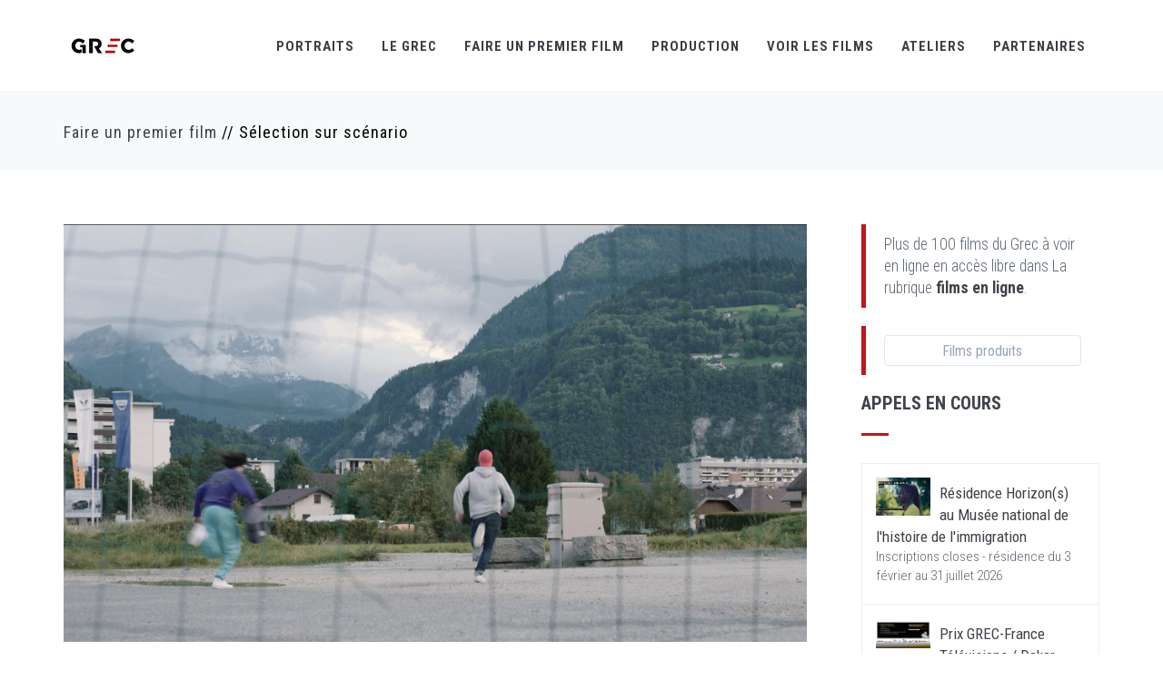

--- FILE ---
content_type: text/html
request_url: http://www.grec-info.com/fiche_appel.php?id_appel=26&PHPSESSID=40b95b72c51a27d5eb956ed184aae265
body_size: 11215
content:


<!DOCTYPE html>
<!-- 
Theme: JANGO - Ultimate Multipurpose HTML Theme Built With Twitter Bootstrap 3.3.7
Version: 2.0.0
Author: Themehats
Site: http://www.themehats.com
Purchase: http://themeforest.net/item/jango-responsive-multipurpose-html5-template/11987314?ref=themehats
Contact: support@themehats.com
Follow: http://www.twitter.com/themehats
-->
<!--[if IE 9]> <html lang="en" class="ie9"> <![endif]-->
<!--[if !IE]><!-->
<html lang="en">
    <!--<![endif]-->
    <!-- BEGIN HEAD -->

    <head>
        <meta charset="utf-8" />
        <title>Le GREC</title>
        <meta http-equiv="X-UA-Compatible" content="IE=edge">
        <meta content="width=device-width, initial-scale=1.0" name="viewport" />
        <meta http-equiv="Content-type" content="text/html; charset=utf-8">
        <meta content="" name="description" />
        <meta content="" name="author" />
        <!-- BEGIN GLOBAL MANDATORY STYLES -->
        <link href='http://fonts.googleapis.com/css?family=Roboto+Condensed:300italic,400italic,700italic,400,300,700&amp;subset=all' rel='stylesheet' type='text/css'>
        <link href="assets/plugins/socicon/socicon.css" rel="stylesheet" type="text/css" />
        <link href="assets/plugins/bootstrap-social/bootstrap-social.css" rel="stylesheet" type="text/css" />
        <link href="assets/plugins/font-awesome/css/font-awesome.min.css" rel="stylesheet" type="text/css" />
        <link href="assets/plugins/simple-line-icons/simple-line-icons.min.css" rel="stylesheet" type="text/css" />
        <link href="assets/plugins/animate/animate.min.css" rel="stylesheet" type="text/css" />
        <link href="assets/plugins/bootstrap/css/bootstrap.min.css" rel="stylesheet" type="text/css" />
        <!-- END GLOBAL MANDATORY STYLES -->
        <!-- BEGIN: BASE PLUGINS  -->
        <link href="assets/plugins/revo-slider/css/settings.css" rel="stylesheet" type="text/css" />
        <link href="assets/plugins/revo-slider/css/layers.css" rel="stylesheet" type="text/css" />
        <link href="assets/plugins/revo-slider/css/navigation.css" rel="stylesheet" type="text/css" />
        <link href="assets/plugins/cubeportfolio/css/cubeportfolio.min.css" rel="stylesheet" type="text/css" />
        <link href="assets/plugins/owl-carousel/assets/owl.carousel.css" rel="stylesheet" type="text/css" />
        <link href="assets/plugins/fancybox/jquery.fancybox.css" rel="stylesheet" type="text/css" />
        <link href="assets/plugins/slider-for-bootstrap/css/slider.css" rel="stylesheet" type="text/css" />
        <!-- END: BASE PLUGINS -->
        <!-- BEGIN: PAGE STYLES -->
        <link href="assets/plugins/ilightbox/css/ilightbox.css" rel="stylesheet" type="text/css" />
        <!-- END: PAGE STYLES -->
        <!-- BEGIN THEME STYLES -->
        <link href="assets/base/css/plugins.css" rel="stylesheet" type="text/css" />
        <link href="assets/base/css/components.css" id="style_components" rel="stylesheet" type="text/css" />
        <link href="assets/base/css/themes/red3.css" rel="stylesheet" id="style_theme" type="text/css" />
        <link href="assets/base/css/custom.css" rel="stylesheet" type="text/css" />
        <!-- END THEME STYLES -->
        <link rel="shortcut icon" href="favicon.ico" /> </head>

   		<body class="c-layout-header-fixed c-layout-header-mobile-fixed">
        <!-- BEGIN: LAYOUT/HEADERS/HEADER-1 -->
        <!-- BEGIN: HEADER -->
        <script type="text/javascript">

  var _gaq = _gaq || [];
  _gaq.push(['_setAccount', 'UA-32769641-1']);
  _gaq.push(['_trackPageview']);

  (function() {
    var ga = document.createElement('script'); ga.type = 'text/javascript'; ga.async = true;
    ga.src = ('https:' == document.location.protocol ? 'https://ssl' : 'http://www') + '.google-analytics.com/ga.js';
    var s = document.getElementsByTagName('script')[0]; s.parentNode.insertBefore(ga, s);
  })();

</script>

<!-- pour réactiver le bouton de recherche : enlever les signes commentaires sur le button c-search-toggler et sur le form QUICK SEARCH, dans la version desktop et mobile -->
  <header class="c-layout-header c-layout-header-4 c-layout-header-default-mobile" data-minimize-offset="80">
            <div class="c-navbar">
                <div class="container">
                    <!-- BEGIN: BRAND -->
                    <div class="c-navbar-wrapper clearfix">
                        <div class="c-brand c-pull-left">
                            <a href="index.php" class="c-logo">
                                <img src="assets/base/img/layout/logos/logo-3.png" alt="GREC" class="c-desktop-logo">
                                <img src="assets/base/img/layout/logos/logo-3.png" alt="GREC" class="c-desktop-logo-inverse">
                                <img src="assets/base/img/layout/logos/logo-3.png" alt="GREC" class="c-mobile-logo"> </a>
                            <button class="c-hor-nav-toggler" type="button" data-target=".c-mega-menu">
                                <span class="c-line"></span>
                                <span class="c-line"></span>
                                <span class="c-line"></span>
                            </button>
                            <button class="c-topbar-toggler" type="button">
                                <i class="fa fa-ellipsis-v"></i>
                            </button>
                            <!--
                            <button class="c-search-toggler" type="button">
                                <i class="fa fa-search"></i>
                            </button>
                            -->
                        </div>
                        <!-- END: BRAND -->
                        <!-- BEGIN: QUICK SEARCH -->
                        <!--
                        <form class="c-quick-search" action="#">
                            <input type="text" name="query" placeholder="Type to search..." value="" class="form-control" autocomplete="off">
                            <span class="c-theme-link">&times;</span>
                        </form>
                      	-->
                        <!-- END: QUICK SEARCH -->
                        <!-- BEGIN: HOR NAV -->
                        <!-- BEGIN: LAYOUT/HEADERS/MEGA-MENU -->
                        <!-- BEGIN: MEGA MENU -->
                        <!-- Dropdown menu toggle on mobile: c-toggler class can be applied to the link arrow or link itself depending on toggle mode -->
                        <nav class="c-mega-menu c-pull-right c-mega-menu-light c-mega-menu-light-mobile c-fonts-uppercase c-fonts-bold">
                            <ul class="nav navbar-nav c-theme-nav">
                            
                                <li class="c-menu-type-classic">
                                    <a onClick="location.href='http://www.grec-info.com/portraits.php'" href="javascript:;" class="c-link dropdown-toggle">Portraits<span class="c-arrow c-toggler"></span>
                                    </a>
                             
                                </li> 
                                
                                
                                
                                <li class="c-menu-type-classic">
                                    <a onClick="location.href='http://www.grec-info.com/presentation.php'" href="javascript:;" class="c-link dropdown-toggle">Le GREC
                                        <span class="c-arrow c-toggler"></span>
                                    </a>
                                    <ul class="dropdown-menu c-menu-type-classic c-pull-left">
                                    <li class="dropdown-submenu">
                                            <a href="actus.php">Actus</a>
                                        </li>
                                        <li class="dropdown-submenu">
                                            <a href="http://www.grec-info.com/presentation.php">Présentation</a>
                                         <!-- <span class="c-arrow c-toggler"></span>
                                            <ul class="dropdown-menu c-pull-right">
                                                <li>
                                                    <a href="demos/default/home-header-1.html">Sous menu 1</a>
                                                </li>
                                                <li>
                                                    <a href="demos/default/home-header-1-ext.html">Sous menu 2</a>
                                                </li>
                                            </ul>
                                         -->
                                        </li>
                                        <li class="dropdown-submenu">
                                            <a href="presentation.php#premier_film">Réalisateurs du GREC</a>
                                        </li>
                                        <li class="dropdown-submenu">
                                            <a href="presentation.php#lecteurs">Lecteurs et consultants</a>
                                        </li>
                                        <li class="dropdown-submenu">
                                            <a href="presentation.php#membres">Equipe & contacts</a>
                                        </li>
                                   </ul>
                                </li>                               
                            
                                
                               <li class="c-menu-type-classic">
                                    <a onClick="location.href='http://www.grec-info.com/appels.php'" href="javascript:;" class="c-link dropdown-toggle">Faire un premier film
                                        <span class="c-arrow c-toggler"></span>
                                    </a>
                                    <ul class="dropdown-menu c-menu-type-classic c-pull-left">
                                        <li class="dropdown-submenu">
                                            <a href="appels.php">Voir tout</a>  	
                                        </li>
                                                                                	<li class="dropdown-submenu">
                                            <a href="http://www.grec-info.com/fiche_appel.php?id_appel=32"></a>  	
                                        	</li>
                                        	                                        	<li class="dropdown-submenu">
                                            <a href="http://www.grec-info.com/fiche_appel.php?id_appel=26">Sélection sur scénario</a>  	
                                        	</li>
                                        	                                        	<li class="dropdown-submenu">
                                            <a href="http://www.grec-info.com/fiche_appel.php?id_appel=17">Grec Rush</a>  	
                                        	</li>
                                        	                                        	<li class="dropdown-submenu">
                                            <a href="http://www.grec-info.com/fiche_appel.php?id_appel=13">Résidence Horizon(s)</a>  	
                                        	</li>
                                        	                                        	<li class="dropdown-submenu">
                                            <a href="http://www.grec-info.com/fiche_appel.php?id_appel=23">Série courte 5x2 </a>  	
                                        	</li>
                                        	                                        	<li class="dropdown-submenu">
                                            <a href="http://www.grec-info.com/fiche_appel.php?id_appel=31">Prix GREC-France Télévisions / Dakar Court</a>  	
                                        	</li>
                                        	                                        	<li class="dropdown-submenu">
                                            <a href="http://www.grec-info.com/fiche_appel.php?id_appel=25">D.U. en Corse</a>  	
                                        	</li>
                                        	                                   </ul>
                                </li>             
                                
                                <li class="c-menu-type-classic">
                                    <a onClick="location.href='http://www.grec-info.com/productions_en_cours.php'" href="javascript:;" class="c-link dropdown-toggle">Production
                                        <span class="c-arrow c-toggler"></span>
                                    </a>
                                    <ul class="dropdown-menu c-menu-type-classic c-pull-left">
                                    	
                                    	<li class="dropdown-submenu">
                                            <a href="http://www.grec-info.com/productions_en_cours.php">Productions en cours</a>
                                        </li>
                                        <li class="dropdown-submenu">
                                            <a href="http://www.grec-info.com/catalogue.php">Films produits</a>
                                        </li>
                                        <li class="dropdown-submenu">
                                            <a href="http://www.grec-info.com/catalogue_collections.php">Collections (Minutes, Cnap...)</a>
                                        </li>
                                    	<li class="dropdown-submenu">
                                            <a href="http://www.grec-info.com/laureats.php">Lauréats</a>
                                        </li>
                                        <li class="dropdown-submenu">
                                            <a href="http://www.grec-info.com/scenarios_entretiens.php">Scénariothèque & Entretiens</a>
                                        </li>
                                        
                                        
                                     </ul>
                                </li>  


                                <li class="c-menu-type-classic">
                                    <a onClick="location.href='films_en_ligne.php'" href="javascript:;" class="c-link dropdown-toggle">Voir les films
                                        <span class="c-arrow c-toggler"></span>
                                    </a>
                                    <ul class="dropdown-menu c-menu-type-classic c-pull-left">
                                    	<li class="dropdown-submenu">
                                            <a href="films_en_ligne.php">En ligne</a>
                                        <li class="dropdown-submenu">
                                            <a href="agenda.php?type=projections">Projections & Rencontres</a>
                                        </li>
                                        <li class="dropdown-submenu">
                                            <a href="agenda.php?type=festivals">Festivals</a>
                                        </li>
                                        <li class="dropdown-submenu">
                                            <a href="agenda.php?type=ecrans">Web & télévision</a>
                                        </li>
                                      </ul>
                                </li>    
                                
                                <li class="c-menu-type-classic">
                                    <a onClick="location.href='ateliers.php'" href="javascript:;" class="c-link dropdown-toggle">Ateliers
                                        <span class="c-arrow c-toggler"></span>
                                    </a>
                                    <ul class="dropdown-menu c-menu-type-classic c-pull-left">
                                        <li class="dropdown-submenu">
                                            <a href="ateliers.php">Ateliers</a>
                                        </li>
                                        
                                        <li class="dropdown-submenu">
                                            <a href="residences.php">Résidences</a>
                                        </li> 
                                   </ul>
                                </li>    
                                                             
                                 
								 <li class="c-menu-type-classic">
                                    <a onClick="location.href='partenaires.php'" href="javascript:;" class="c-link dropdown-toggle">Partenaires
                                        <span class="c-arrow c-toggler"></span>
                                    </a>
                                   
                                
                                </li>  
								
																<!--
                               <li class="c-search-toggler-wrapper">
                                    <a href="#" class="c-btn-icon c-search-toggler">
                                        <i class="fa fa-search"></i>
                                    </a>
                                </li> 
                               
                                <li class="c-quick-sidebar-toggler-wrapper">
                                    <a href="#" class="c-quick-sidebar-toggler">
                                        <span class="c-line"></span>
                                        <span class="c-line"></span>
                                        <span class="c-line"></span>
                                    </a>
                                </li>
                                -->
                            </ul>
                        </nav>
                        <!-- END: MEGA MENU -->
                        <!-- END: LAYOUT/HEADERS/MEGA-MENU -->
                        <!-- END: HOR NAV -->
                    </div>
                    <!-- BEGIN: LAYOUT/HEADERS/QUICK-CART -->
                    <!-- BEGIN: CART MENU -->
                   
                    <!-- END: CART MENU -->
                    <!-- END: LAYOUT/HEADERS/QUICK-CART -->
                </div>
            </div>
        </header>
        <!-- BEGIN: PAGE CONTAINER -->
        <div class="c-layout-page">
            <!-- BEGIN: PAGE CONTENT -->
            
<!-- BEGIN: LAYOUT/BREADCRUMBS/BREADCRUMBS-1 -->
<div class="c-layout-breadcrumbs-1 c-fonts-uppercase c-fonts-bold c-bordered c-bordered-both">
	<div class="container">
		<div class="c-page-title c-pull-left">
			<h3 class="c-font-sbold"><a href="http://www.grec-info.com/appels.php">Faire un premier film</a> // Sélection sur scénario</h3>
		</div>
	<!--	<ul class="c-page-breadcrumbs c-theme-nav c-pull-right c-fonts-regular">
			<li><a href="">Le GREC</a></li>
			<li>/</li>
			<li><a href="">Présentation</a></li>
			<li>/</li>											
		</ul>
	-->
	</div>
</div><!-- END: LAYOUT/BREADCRUMBS/BREADCRUMBS-1 -->
		<!-- BEGIN: PAGE CONTENT -->
		<!-- BEGIN: BLOG LISTING -->
<div class="c-content-box c-size-md">
	<div class="container">
		<div class="row">
			<div class="col-md-9">
				<div class="c-content-blog-post-1-view" style="border-width:0px">
					<div class="c-content-blog-post-1" style="border-width:0px">
					<div class="c-content-media-2" style="background-image: url(http://www.grec-info.com/assets/base/img/content/appels/26.jpg); min-height: 460px;"></div>
						<div class="panel panel-default" style="border-width:0px">
							<div class="panel-body">
							<h3>Sélection sur scénario - 2ème session 2026 : inscriptions début avril 2026</h3>
							<p style="text-align: center;">
	&nbsp;</p>
<p style="text-align: center;">
	<strong>Les inscriptions sont ouvertes le jeudi 4 d&eacute;cembre de 10h &agrave; 18h.</strong></p>
<p style="text-align: center;">
	<strong>Les projets pourront &ecirc;tre examin&eacute;s, dans la limite de 90.<br />
	Ceux qui ne pourront pas &ecirc;tre &eacute;tudi&eacute;s lors de cette session pourront se r&eacute;-inscrire &agrave; la session suivante.<br />
	Les candidat.e.s seront pr&eacute;venu.e.s par email dans un d&eacute;lai de 3 mois maximum.</strong></p>
<p style="text-align: center;">
	Les inscriptions se feront sur la <u><strong><a href="https://candidature.grec-info.com/selection-sur-scenario-1ere-session-2026">plateforme d&#39;inscription en ligne</a></strong></u>,<br />
	d&eacute;velopp&eacute;e avec le soutien du CNC et de la R&eacute;gion &Icirc;le-de-France</p>
<p style="text-align: center;">
	<img alt="" src="http://www.grec-info.com/assets/base/img/layout/logos/cnc.jpg" style="width: 111px; height: 34px; margin-top: 13px; margin-bottom: 13px;" /><img alt="" src="http://www.grec-info.com/assets/base/img/content/partenaires/43.jpg" style="height: 60px; width: 164px;" /></p>
<hr />
<p style="text-align: center;">
	&nbsp;</p>
<p>
	Le GREC produit chaque ann&eacute;e une vingtaine de courts m&eacute;trages de <strong>tout</strong> genre (fiction, documentaire, essai, exp&eacute;rimental, formes hybrides&hellip;) dont une dizaine sont choisis par des groupes de lecture sur <strong>dossier &eacute;crit</strong>.</p>
<p>
	Ces groupes de lecture sont compos&eacute;s de 5 &agrave; 6 lecteur.ices, professionnel.les du cin&eacute;ma.</p>
<p>
	Trois sessions de 3 groupes de lecture sont organis&eacute;es par an. Chaque groupe de lecture examine 30 dossiers.</p>
<p>
	Les projets laur&eacute;ats b&eacute;n&eacute;ficient d&rsquo;un accompagnement personnalis&eacute; &agrave; toutes les &eacute;tapes de <strong>production </strong>&ndash; de l&rsquo;&eacute;criture &agrave; la post-production &ndash;, d&rsquo;une dotation plafonn&eacute;e &agrave; <strong>19 000 euros TTC </strong>et d&rsquo;un accompagnement &agrave; la<strong> diffusion</strong>.</p>
<p>
	&nbsp;</p>
<h3 class="ql-align-center">
	<span style="color: rgb(165, 42, 42);">CONDITIONS D&#39;ACC&Egrave;S</span></h3>
<p>
	Pour d&eacute;poser un projet pour la s&eacute;lection sur dossiers &eacute;crits, les conditions suivantes doivent &ecirc;tre respect&eacute;es&nbsp;:</p>
<ul>
	<li>
		Le projet doit &ecirc;tre un&nbsp;<strong>premier court m&eacute;trage</strong>&nbsp;(hors films autoproduits ou films de fin d&rsquo;&eacute;tudes)</li>
	<li>
		Le projet doit &ecirc;tre&nbsp;d&eacute;pos&eacute; par <strong>les r&eacute;alisateur.rices </strong>uniquement</li>
	<li>
		Un.e r&eacute;alisateur.rice ne peut d&eacute;poser qu&rsquo;<strong>un seul projet</strong> par session</li>
	<li>
		Les r&eacute;alisateur.rices ne doivent <strong>pas</strong> &ecirc;tre accompagn&eacute;.es par<strong> un.e producteur.ice</strong></li>
	<li>
		Ne sont<strong> pas admis</strong> les candidat.es ayant d&eacute;j&agrave; r&eacute;alis&eacute; <strong>un long-m&eacute;trage</strong> (soit, au-del&agrave; de 59 minutes)</li>
	<li>
		Un <strong>projet refus&eacute; </strong>ne peut &ecirc;tre repr&eacute;sent&eacute;</li>
</ul>
<p>
	Le GREC se r&eacute;serve le droit de consid&eacute;rer un dossier comme in&eacute;ligible s&#39;il ne semble pas r&eacute;alisable dans les conditions de production du GREC.<br />
	Les r&eacute;sultats seront annonc&eacute;s par mail dans un d&eacute;lai de 3 mois apr&egrave;s la date de d&eacute;p&ocirc;t.<br />
	<br />
	&nbsp;</p>
<h3 class="ql-align-center">
	<span style="color: rgb(165, 42, 42);">PRODUCTION ET DIFFUSION</span></h3>
<p>
	Les r&eacute;alisateur.ices sont accompagn&eacute;.es dans la mise en &oelig;uvre artistique et pratique de leur projet de film par l&rsquo;&eacute;quipe du GREC.</p>
<p>
	Iels sont encourag&eacute;.es &agrave; profiter du cadre offert par le GREC pour r&eacute;aliser leur projet de court-m&eacute;trage dans l&rsquo;ann&eacute;e suivant la s&eacute;lection.</p>
<p>
	Le devis de production, l&rsquo;&eacute;quipe artistique et technique et le calendrier de production sont &eacute;tablis d&rsquo;<strong>un commun accord</strong>.</p>
<p>
	Le GREC peut mettre en relation les r&eacute;alisateur.ices avec des technicien.nes, com&eacute;dien.nes et partenaires techniques de son r&eacute;seau.<br />
	<br />
	Le court-m&eacute;trage doit &ecirc;tre r&eacute;alisable avec les moyens du GREC :</p>
<ul>
	<li>
		La dotation de <strong>19 000&euro; TTC maximum</strong>.</li>
	<li>
		Les<strong> tarifs pr&eacute;f&eacute;rentiels </strong>(entre 20% et 60%) aupr&egrave;s des industries techniques partenaires du GREC (<u><a href="http://www.grec-info.com/partenaires.php">voir tous nos partenaires</a></u>).</li>
	<li>
		Un potentiel <u><a href="https://www.helloasso.com/associations/le-grec/formulaires/2"><strong>appel &agrave; dons </strong></a></u>(donnant lieu &agrave; une r&eacute;duction d&rsquo;imp&ocirc;t) pour compl&eacute;ter le budget du film &agrave; condition que le montant obtenu ne d&eacute;passe pas 50% de la dotation allou&eacute;e par le GREC.</li>
	<li>
		Si le.la r&eacute;alisateur.ice fait preuve d&rsquo;une volont&eacute; affirm&eacute;e de collaboration artistique avec un.e compositeur.rice pour la musique originale du film, il pourra candidater &agrave; une aide de 2500 &euro; TTC attribu&eacute;e au GREC par la <u><a href="https://aide-aux-projets.sacem.fr/nos-programmes-aide/aide-a-la-creation-de-musique-originale-pour-le-court-metrage/consultation"><strong>SACEM</strong></a>.</u></li>
</ul>
<p>
	&Agrave; noter que de mani&egrave;re exceptionnelle et si le calendrier de production le permet, le soutien de collectivit&eacute;s territoriales ou d&rsquo;institutions pourra &ecirc;tre sollicit&eacute;.</p>
<p>
	&nbsp;</p>
<p>
	Une fois le court-m&eacute;trage termin&eacute;, le GREC veille &agrave; offrir <strong>une diffusion </strong>aussi adapt&eacute;e que large pour le film : festivals, t&eacute;l&eacute;visions, salles, plateformes web, m&eacute;diath&egrave;ques, etc.</p>
<p>
	Le GREC est attentif &agrave; ce que les films soient diffus&eacute;s dans des conditions mat&eacute;rielles optimales, et dans le respect des droits (droits d&rsquo;auteur, musique, droits de diffusion).</p>
<p>
	Le.a r&eacute;alisateur.rice inscrit elle.lui-m&ecirc;me son film aux festivals.<br />
	En cas de s&eacute;lection, le suivi est assur&eacute; par le GREC.</p>
<p>
	Tous les films du GREC sont co-distribu&eacute;s par l&rsquo;Agence du Court M&eacute;trage.</p>
<p>
	Toutes les recettes d&eacute;gag&eacute;es par le film sont partag&eacute;es 50/50 entre le GREC et le.a r&eacute;alisateur.rice.<br />
	<br />
	<u><strong><a href="https://vimeo.com/showcase/7154017">Voir les portraits du Grec : des r&eacute;alisateur.rices racontent leur exp&eacute;rience de 1er film au Grec.</a></strong></u></p>
<p>
	&nbsp;</p>
<h3 class="ql-align-center">
	<span style="color: rgb(165, 42, 42);">LECTEUR.RICES</span></h3>
<p class="ql-align-justify">
	Les groupes de lecture sont souverains dans leurs d&eacute;cisions.<br />
	Tous les lecteur.rices sont b&eacute;n&eacute;voles.</p>
<p class="ql-align-justify">
	<strong><a href="http://www.grec-info.com/presentation.php#lecteurs" rel="noopener noreferrer" target="_blank">Consulter les noms des lecteur.rices.</a></strong></p>
<h3>
	&nbsp;</h3>
<h3 class="ql-align-center">
	<span style="color: rgb(165, 42, 42);">CONSTITUTION DU DOSSIER</span></h3>
<p>
	Le d&eacute;p&ocirc;t se fait uniquement sur la <a href="https://candidature.grec-info.com/selection-sur-scenario-1ere-session-2026"><u><strong>plateforme d&#39;inscription en ligne</strong></u></a>.<br />
	<br />
	<strong>Dans le formulaire de d&eacute;p&ocirc;t vous devrez renseigner les &eacute;l&eacute;ments suivants :</strong></p>
<ul>
	<li>
		<u><strong>Informations obligatoires</strong></u> : Pr&eacute;nom, Nom, Date de naissance, Genre, Email, Num&eacute;ro de t&eacute;l&eacute;phone, Lieu de r&eacute;sidence.</li>
	<li>
		<strong><u>Informations facultatives :</u></strong> Site web, Instagram, Facebook, Lien vers de pr&eacute;c&eacute;dentes r&eacute;alisations</li>
</ul>
<p>
	<br />
	<strong>Le dossier devra comporter les pi&egrave;ces suivantes, &agrave; t&eacute;l&eacute;verser s&eacute;par&eacute;ment sous format pdf de moins de 2 Mo :</strong><br />
	<br />
	<strong>Obligatoires : &nbsp;</strong></p>
<ol>
	<li>
		<u><strong>un descriptif d&eacute;taill&eacute; du projet</strong></u> d&rsquo;une quinzaine de page maximum (sc&eacute;nario ou toute autre forme &eacute;crite permettant de donner &agrave; voir le film)<br />
		Corps 12 ; &eacute;viter la mise en forme sur 2 colonnes. &nbsp;</li>
	<li>
		<u><strong>un synopsis</strong></u> de 10 lignes maximum</li>
	<li>
		<u><strong>une note d&rsquo;intention </strong></u>de 2 pages maximum donnant des indications sur le traitement cin&eacute;matographique. Ces pr&eacute;cisions peuvent concerner la mise en image, le traitement filmique et les moyens techniques envisag&eacute;s (son, montage, &eacute;l&eacute;ments de mise en sc&egrave;ne, utilisation d&rsquo;archives etc.). Pour plus d&rsquo;informations : <u><strong><a href="http://www.grec-info.com/documents/lanotedintention1.pdf">LA NOTE D&rsquo;INTENTION (1)</a></strong></u> <u><strong><a href="http://www.grec-info.com/documents/lanotedintention2.pdf">LA NOTE D&rsquo;INTENTION (2)</a></strong></u></li>
	<li>
		<u><strong>une fiche technique</strong></u> : estimation de la dur&eacute;e du film, support de tournage et de projection, couleur/noir &amp; blanc, nombre de jours de tournage, lieux de tournage, indication des d&eacute;cors, etc&hellip;</li>
	<li>
		<u><strong>un Curriculum Vitae</strong></u></li>
</ol>
<p>
	<strong>Facultatives</strong> :</p>
<ol>
	<li>
		<u><strong>une iconographie personnelle </strong></u>qui permettra une visualisation du sujet trait&eacute;, du traitement envisag&eacute; (images de rep&eacute;rages, casting pressenti&hellip;)</li>
	<li>
		<u><strong>une note d&#39;intention du projet musical</strong></u>,&nbsp; <u><strong>une note d&rsquo;intention sign&eacute;e par le.a compositeur.ice</strong></u> et <u><strong>le CV du/de la compositeur.rice</strong></u> si une aide de la SACEM est souhait&eacute;e. En cas de s&eacute;lection, ces &eacute;l&eacute;ments pourront &ecirc;tre fournis &agrave; post&eacute;riori.</li>
</ol>
<p>
	<br />
	<strong>Collecte de donn&eacute;es et r&eacute;glementation RGPD :</strong></p>
<p>
	Les informations collect&eacute;es vous concernant feront l&rsquo;objet d&rsquo;un traitement en interne uniquement et ne seront en aucun cas divulgu&eacute;es &agrave; un tiers.</p>
<p>
	Vous pourrez &agrave; tout moment demander la modification ou la suppression de ces donn&eacute;es. Pour cela vous pouvez nous contacter par courriel &agrave; : diffusion@grec-info.com ou par t&eacute;l&eacute;phone au 0144899999.</p>
<p>
	&nbsp;</p>
<p>
	<strong>Prochaine session :</strong></p>
<p>
	<strong>Ouverture de la plateforme d&rsquo;inscription en ligne le 04/12/2025 de 10h00 &agrave; 18h00.</strong></p>
<p>
	<br />
	&nbsp;</p>
<h3 class="ql-align-center">
	<span style="color: rgb(165, 42, 42);">CALENDRIER 2026</span></h3>
<p>
	&nbsp;</p>
<p>
	<strong>1&egrave;re session (hiver) :</strong><br />
	D&eacute;p&ocirc;t des candidatures sur la plateforme d&#39;inscription en ligne le 04/12/2025 de 10h00 &agrave; 18h00.<br />
	Numerus clausus : 90<br />
	<br />
	<strong>2&egrave;me session (&eacute;t&eacute;) : </strong><br />
	D&eacute;p&ocirc;t des candidatures d&eacute;but avril. Date exacte &agrave; venir.<br />
	Numerus clausus : 90<br />
	<strong>&nbsp;<br />
	3&egrave;me session (automne) :</strong><br />
	D&eacute;p&ocirc;t des candidatures d&eacute;but septembre. Date exacte &agrave; venir.<br />
	Numerus clausus : 90<br />
	&nbsp;</p>
<p>
	Dates indicatives sous r&eacute;serve de modification</p>
<p>
	<strong style="color: rgb(178, 34, 34);"><a href="http://www.grec-info.com/laureats.php" rel="noopener noreferrer" target="_blank">Voir les laur&eacute;at.es des ann&eacute;es pr&eacute;c&eacute;dentes.</a></strong></p>
<p style="text-align: center;">
	&nbsp;</p>
<p>
	<style type="text/css">
p.p1 {margin: 0.0px 0.0px 0.0px 0.0px; font: 12.0px Helvetica}	</style>
</p>
							
							
							
							</div>
						</div>	
					</div>	
				</div>		
			</div> <!-- end of md9 -->
			<div class="col-md-3">
			<!-- BEGIN: CONTENT/BLOG/BLOG-SIDEBAR-1 -->

	
<div class="c-content-ver-nav">
	<div class="c-content-title-1 c-theme c-title-md">
	
	<div class="c-body">
				<blockquote class="c-theme-border">
					<p>
					Plus de 100 films du Grec à voir en ligne en accès libre dans La rubrique <a href='http://www.grec-info.com/films_en_ligne.php'><strong>films en ligne</strong></a>.					</p>
				</blockquote>
			</div>
			
							<div class="c-body">
				<blockquote class="c-theme-border">			
				<button onClick="location.href='http://www.grec-info.com/catalogue.php'" type="button" class="btn btn-default btn-block">Films produits </button>
				</blockquote>
				</div>
							
		<h3 class="c-font-bold c-font-uppercase">Appels en cours</h3>
		<div class="c-line-left c-theme-bg"></div>
	</div>
	
</div>

<div class="c-content-tab-1 c-theme c-margin-t-30">
	<div class="nav-justified">
		<div class="tab-content">
	    	<div class="tab-pane active" id="blog_recent_posts">
	    		<ul class="c-content-recent-posts-1">
	    			
	    					    			<li>
		    				<div class="c-image">
		    					<img src="assets/base/img/content/appels/13.jpg" alt="" class="img-responsive">
		    				</div>
		    				<div class="c-post">
		    					<a href="" class="c-title">
		    					Résidence Horizon(s)  <br/> au Musée national de l'histoire de l'immigration		    					</a>
		    					<div class="c-date">Inscriptions closes - résidence du 3 février au 31 juillet 2026</div>
		    				</div>
		    			</li>
		    					    			<li>
		    				<div class="c-image">
		    					<img src="assets/base/img/content/appels/31.jpg" alt="" class="img-responsive">
		    				</div>
		    				<div class="c-post">
		    					<a href="" class="c-title">
		    					Prix GREC-France Télévisions / Dakar Court		    					</a>
		    					<div class="c-date">Edition 2026  / lancement avril 2026</div>
		    				</div>
		    			</li>
		    					    			<li>
		    				<div class="c-image">
		    					<img src="assets/base/img/content/appels/25.jpg" alt="" class="img-responsive">
		    				</div>
		    				<div class="c-post">
		    					<a href="" class="c-title">
		    					DIPLOME UNIVERSITAIRE EN CORSE - Creatacc / Ecriture, Production, Réalisation		    					</a>
		    					<div class="c-date">Année universitaire 2026- 2027 - Inscriptions mars - septembre 2026</div>
		    				</div>
		    			</li>
		    					    			<li>
		    				<div class="c-image">
		    					<img src="assets/base/img/content/appels/26.jpg" alt="" class="img-responsive">
		    				</div>
		    				<div class="c-post">
		    					<a href="" class="c-title">
		    					Sélection sur scénario		    					</a>
		    					<div class="c-date">2ème session 2026 : inscriptions début avril 2026</div>
		    				</div>
		    			</li>
		    					    			<li>
		    				<div class="c-image">
		    					<img src="assets/base/img/content/appels/17.jpg" alt="" class="img-responsive">
		    				</div>
		    				<div class="c-post">
		    					<a href="" class="c-title">
		    					GREC RUSH - Sélection de projets à partir d'images		    					</a>
		    					<div class="c-date">Candidatures mardi 13 janvier de 10h à 18h</div>
		    				</div>
		    			</li>
		    					    			<li>
		    				<div class="c-image">
		    					<img src="assets/base/img/content/appels/23.jpg" alt="" class="img-responsive">
		    				</div>
		    				<div class="c-post">
		    					<a href="" class="c-title">
		    					Série Courte 5x2 minutes : concours de scénario 		    					</a>
		    					<div class="c-date">Concours 2026 - prochaine édition février 2026</div>
		    				</div>
		    			</li>
		    					    			<li>
		    				<div class="c-image">
		    					<img src="assets/base/img/content/appels/32.jpg" alt="" class="img-responsive">
		    				</div>
		    				<div class="c-post">
		    					<a href="" class="c-title">
		    					Calendrier général 2026		    					</a>
		    					<div class="c-date"></div>
		    				</div>
		    			</li>
		    				    			
	    			
	    		</ul>
	    	</div>
	  	</div>
  	</div>
</div>



	
<br><br>	
<div class="c-content-ver-nav">
	<div class="c-content-title-1 c-theme c-title-md">
	
	
			
			
			
		<h3 class="c-font-bold c-font-uppercase">Ateliers en cours</h3>
		<div class="c-line-left c-theme-bg"></div>
	</div>
	
</div>

<div class="c-content-tab-1 c-theme c-margin-t-30">
	<div class="nav-justified">
		<div class="tab-content">
	    	<div class="tab-pane active" id="blog_recent_posts">
	    		<ul class="c-content-recent-posts-1">
	    			
	    					    			<li>
		    				<div class="c-image">
		    					<img src="assets/base/img/content/ateliers/30.jpg" alt="" class="img-responsive">
		    				</div>
		    				<div class="c-post">
		    					<a href="" class="c-title">
		    					Un Joli Mai : écrire un court métrage au montage à Périphérie / du 18 mai au 1er juin 2026 		    					</a>
		    					<div class="c-date">Inscription du 16 février au 22 mars 2026</div>
		    				</div>
		    			</li>
		    					    			<li>
		    				<div class="c-image">
		    					<img src="assets/base/img/content/ateliers/36.jpg" alt="" class="img-responsive">
		    				</div>
		    				<div class="c-post">
		    					<a href="" class="c-title">
		    					Résidence d'écriture à Dakar / Sénégal - octobre 2026		    					</a>
		    					<div class="c-date">Informations à venir</div>
		    				</div>
		    			</li>
		    					    			<li>
		    				<div class="c-image">
		    					<img src="assets/base/img/content/ateliers/33.jpg" alt="" class="img-responsive">
		    				</div>
		    				<div class="c-post">
		    					<a href="" class="c-title">
		    					Développer un projet de court métrage : casting, direction d'acteur à la Cinémathèque de Grenoble / octobre 2026		    					</a>
		    					<div class="c-date">prochaines inscriptions en juin 2026 </div>
		    				</div>
		    			</li>
		    					    			<li>
		    				<div class="c-image">
		    					<img src="assets/base/img/content/ateliers/37.jpg" alt="" class="img-responsive">
		    				</div>
		    				<div class="c-post">
		    					<a href="" class="c-title">
		    					Expérimenter la mise en scène à Artagon, Pantin / octobre ou novembre 2026		    					</a>
		    					<div class="c-date">prochaines inscriptions septembre 2026</div>
		    				</div>
		    			</li>
		    					    			<li>
		    				<div class="c-image">
		    					<img src="assets/base/img/content/ateliers/38.jpg" alt="" class="img-responsive">
		    				</div>
		    				<div class="c-post">
		    					<a href="" class="c-title">
		    					Atelier-résidence Scénario de court métrage à Port-de-Bouc / du 31 mars au 14 avril 2026		    					</a>
		    					<div class="c-date">Inscriptions du 16 décembre 2025 au 19 janvier 2026</div>
		    				</div>
		    			</li>
		    					    			<li>
		    				<div class="c-image">
		    					<img src="assets/base/img/content/ateliers/39.jpg" alt="" class="img-responsive">
		    				</div>
		    				<div class="c-post">
		    					<a href="" class="c-title">
		    					Atelier-résidence Scénario de court métrage à Porto-Vecchio / novembre 2026		    					</a>
		    					<div class="c-date">prochaines inscriptions en juin 2026</div>
		    				</div>
		    			</li>
		    				    			
	    			
	    		</ul>
	    	</div>
	  	</div>
  	</div>
</div>
	
<!-- END: CONTENT/BLOG/BLOG-SIDEBAR-1 -->
			</div>
		</div>
	</div> 
</div>
<!-- END: BLOG LISTING  -->
            
            <!-- END: PAGE CONTENT -->
        </div>
        
        <!-- END: PAGE CONTAINER -->
        
       
        <footer class="c-layout-footer c-layout-footer-3">
	<div class="c-prefooter">
		<div class="container">
			<div class="row">
				<div class="col-md-3">
					<div class="c-container c-first">
						<div class="c-content-title-1">
							<h3 class="c-font-uppercase c-font-bold c-font-black">LE <span class="c-theme-font">GREC</span></h3>
							<div class="c-line-left hide"></div>
							<p class="c-text">
							Le Grec (Groupe de Recherches et d'Essais Cinématographiques) produit des premiers courts métrages de tous genres en veillant à leur caractère singulier et innovant.</p>
						</div>
						<ul class="c-links">
							<li><a href="http://www.grec-info.com">Accueil</a></li>
							<li><a href="http://www.grec-info.com/presentation.php#contacts">Contacts</a></li>
							<li><a href="http://www.grec-info.com/films_en_ligne.php">Films en ligne</a></li>
							<li><a href="http://www.grec-info.com/50ans.php">50 ans !</a></li>
						</ul>
					</div>
					<div class="c-line-left hide"></div>
							<p style="text-align:left"><img src="http://www.grec-info.com/assets/base/img/layout/logos/cnc.jpg" width="100"/></p>
							<p style="text-align:left"><img src="http://grec-info.com/assets/base/img/content/partenaires/43.jpg" width="150"/></p>
							<p style="text-align:left"><img src="http://www.grec-info.com/assets/base/img/content/partenaires/2.jpg" width="100"/></p>
							<p style="text-align:left"><img src="http://www.grec-info.com/assets/base/img/content/partenaires/LogoQualiopi.jpg" width="150"/></p>
							<p class="c-text">
							 La certification qualité a été délivrée au titre de la catégorie d'action suivante : actions de formation.<br/>
							 </p>
							 							 						
							<p style="text-align:left"><img src="http://www.grec-info.com/assets/base/img/layout/logos/AudiensFondation-logo.jpg" width="150"/></p>
				
				<ul class="c-links">
							<a href="http://www.grec-info.com/partenaires.php">Tous nos partenaires</a>

						</ul>	
				</div>
				<div class="col-md-3 col-xs-12">

					<div class="c-container">
						<div class="c-content-title-1">
                                    <h3 class="c-title c-font-uppercase c-font-bold">Derniers Tweets</h3>
                                   
                                </div>
								<div class="c-twitter">
                                    <a class="twitter-timeline" href="https://twitter.com/grec_info" data-tweet-limit="2" data-chrome="noheader nofooter noscrollbar noborders"> Les tweets de @grec_info... </a>
                                </div>
						
					</div>
				</div>
				<div class="col-md-3">
					<div class="c-container">
					<div class="c-content-title-1 c-title-md">
                                    <h3 class="c-font-uppercase c-font-bold">Newsletter GREC</h3>
                                    <div class="c-line-left hide"></div>
                                </div>
                                <div class="c-line-left hide"></div>
                                <form action="//grec-info.us10.list-manage.com/subscribe/post?u=614ad4d1762e9e934312c501b&amp;id=010f76a9aa" method="post" id="mc-embedded-subscribe-form" name="mc-embedded-subscribe-form" class="validate" target="_blank" novalidate>
                                    <div class="input-group input-group-lg c-square">
                                    
                                    <div id="mce-responses" class="clear">
									<div class="response" id="mce-error-response" style="display:none"></div>
									<div class="response" id="mce-success-response" style="display:none"></div>
									</div>    <!-- real people should not fill this in and expect good things - do not remove this or risk form bot signups-->
							   		 <div style="position: absolute; left: -5000px;"><input type="text" name="b_614ad4d1762e9e934312c501b_010f76a9aa" tabindex="-1" value=""></div>
							    									    		
							    
                                        <input type="text" id="mc-embedded-subscribe" class="form-control c-square c-font-grey-3 c-border-grey c-theme" placeholder="Votre email" name="EMAIL"/>
                                        <span class="input-group-btn">
                                            <button name="subscribe" id="mc-embedded-subscribe" class="btn c-theme-btn c-theme-border c-btn-square c-btn-uppercase c-font-16" type="submit">S'abonner</button>
                                        </span>
                                    </div>
                                </form>
					</div>
				
				</div>
				<div class="col-md-3">
					<div class="c-container c-last">
						<div class="c-content-title-1">
							<h3 class="c-font-uppercase c-font-bold c-font-black">Contact</h3>
							<div class="c-line-left hide"></div>
							<p></p>
						</div> 
						<div class="socicon">
                                        <a href="https://www.facebook.com/pageduGREC" target="_blank" class="socicon-btn socicon-sm socicon-btn-circle socicon-solid c-bg-grey-1 c-font-grey-2 c-theme-on-hover socicon-facebook tooltips" data-original-title="Facebook" data-container="body"></a>
                                        <a href="https://twitter.com/grec_info" target="_blank"  class="socicon-btn socicon-sm socicon-btn-circle socicon-solid c-bg-grey-1 c-font-grey-2 c-theme-on-hover socicon-twitter tooltips" data-original-title="Twitter" data-container="body"></a>
                                        <a href="https://vimeo.com/grecinfo" target="_blank"  class="socicon-btn socicon-sm socicon-btn-circle socicon-solid c-bg-grey-1 c-font-grey-2 c-theme-on-hover socicon-vimeo tooltips" data-original-title="Vimeo" data-container="body"></a>
                                        <a href="https://www.instagram.com/grec_info/" target="_blank"  class="socicon-btn socicon-sm socicon-btn-circle socicon-solid c-bg-grey-1 c-font-grey-2 c-theme-on-hover socicon-instagram tooltips" data-original-title="Instagram" data-container="body"></a>
                                        <a href=" https://soundcloud.com/legrecaudio" target="_blank"  class="socicon-btn socicon-sm socicon-btn-circle socicon-solid c-bg-grey-1 c-font-grey-2 c-theme-on-hover socicon-soundcloud tooltips" data-original-title="Soundcloud" data-container="body"></a>
                                 <!--   <a href="#" class="socicon-btn socicon-btn-circle socicon-solid c-bg-grey-1 c-font-grey-2 c-theme-on-hover socicon-youtube tooltips" data-original-title="Youtube" data-container="body"></a>
                                        <a href="#" class="socicon-btn socicon-btn-circle socicon-solid c-bg-grey-1 c-font-grey-2 c-theme-on-hover socicon-tumblr tooltips" data-original-title="Tumblr" data-container="body"></a> -->
                        </div>

						<ul class="c-address">
							<li><i class="icon-pointer c-theme-font"></i> 14 rue Alexandre Parodi, 75010 Paris</li>
							<li><i class="icon-call-end c-theme-font"></i> + 33 1 44 89 99 99</li>
							<li><i class="icon-envelope c-theme-font"></i> info@grec-info.com</li>
						</ul>
						<p style="text-align:left"><img src="http://www.grec-info.com/assets/base/img/layout/logos/logo_footer.png" width="140"/></p>
					</div>
				</div>
			</div>		
		</div>
	</div>
	<div class="c-postfooter c-bg-dark-2">
                <div class="container">
                    <div class="row">
                        <div class="col-md-6 col-sm-12 c-col">
                            <p class="c-copyright c-font-grey">2017 &copy; GREC
                                <span class="c-font-grey-3">Tous droits réservés</span>
                            </p>
                        </div>
                    </div>
                </div>
            </div>

</footer>


 <!-- END: LAYOUT/FOOTERS/FOOTER-6 -->
        <!-- BEGIN: LAYOUT/FOOTERS/GO2TOP -->
        <div class="c-layout-go2top">
        <i class="icon-arrow-up"></i>
        </div>
        <!-- END: LAYOUT/FOOTERS/GO2TOP -->
         
<script type="text/javascript">
  var _gaq = _gaq || [];
  _gaq.push(['_setAccount', 'UA-32769641-1']);
  _gaq.push(['_trackPageview']);

  (function() {
    var ga = document.createElement('script'); ga.type = 'text/javascript'; ga.async = true;
    ga.src = ('https:' == document.location.protocol ? 'https://ssl' : 'http://www') + '.google-analytics.com/ga.js';
    var s = document.getElementsByTagName('script')[0]; s.parentNode.insertBefore(ga, s);
  })();
</script>
        
        <!-- BEGIN: LAYOUT/BASE/BOTTOM -->
        <!-- BEGIN: CORE PLUGINS -->
        <!--[if lt IE 9]>
		<script src="../../assets/global/plugins/excanvas.min.js"></script> 
		<![endif]-->
        <script src="assets/plugins/jquery.min.js" type="text/javascript"></script>
        <script src="assets/plugins/jquery-migrate.min.js" type="text/javascript"></script>
        <script src="assets/plugins/bootstrap/js/bootstrap.min.js" type="text/javascript"></script>
        <script src="assets/plugins/jquery.easing.min.js" type="text/javascript"></script>
        <script src="assets/plugins/reveal-animate/wow.js" type="text/javascript"></script>
        <script src="assets/demos/index/js/scripts/reveal-animate/reveal-animate.js" type="text/javascript"></script>
        <!-- END: CORE PLUGINS -->
        <!-- BEGIN: LAYOUT PLUGINS -->
        <script src="assets/plugins/revo-slider/js/jquery.themepunch.tools.min.js" type="text/javascript"></script>
        <script src="assets/plugins/revo-slider/js/jquery.themepunch.revolution.min.js" type="text/javascript"></script>
        <script src="assets/plugins/revo-slider/js/extensions/revolution.extension.slideanims.min.js" type="text/javascript"></script>
        <script src="assets/plugins/revo-slider/js/extensions/revolution.extension.layeranimation.min.js" type="text/javascript"></script>
        <script src="assets/plugins/revo-slider/js/extensions/revolution.extension.navigation.min.js" type="text/javascript"></script>
        <script src="assets/plugins/revo-slider/js/extensions/revolution.extension.video.min.js" type="text/javascript"></script>
        <script src="assets/plugins/revo-slider/js/extensions/revolution.extension.parallax.min.js" type="text/javascript"></script>
        <script src="assets/plugins/cubeportfolio/js/jquery.cubeportfolio.min.js" type="text/javascript"></script>
        <script src="assets/plugins/owl-carousel/owl.carousel.min.js" type="text/javascript"></script>
        <script src="assets/plugins/counterup/jquery.waypoints.min.js" type="text/javascript"></script>
        <script src="assets/plugins/counterup/jquery.counterup.min.js" type="text/javascript"></script>
        <script src="assets/plugins/fancybox/jquery.fancybox.pack.js" type="text/javascript"></script>
        <script src="assets/plugins/smooth-scroll/jquery.smooth-scroll.js" type="text/javascript"></script>
        <script src="assets/plugins/typed/typed.min.js" type="text/javascript"></script>
        <script src="assets/plugins/slider-for-bootstrap/js/bootstrap-slider.js" type="text/javascript"></script>
        <script src="assets/plugins/js-cookie/js.cookie.js" type="text/javascript"></script>
        <!-- END: LAYOUT PLUGINS -->
        <!-- BEGIN: THEME SCRIPTS -->
        <script src="assets/base/js/components.js" type="text/javascript"></script>
        <script src="assets/base/js/components-shop.js" type="text/javascript"></script>
        <script src="assets/base/js/app.js" type="text/javascript"></script>
        <script>
            $(document).ready(function()
            {
                App.init(); // init core    
            });
        </script>
        <!-- END: THEME SCRIPTS -->
        <!-- BEGIN: PAGE SCRIPTS -->
        <script src="assets/demos/default/js/scripts/revo-slider/slider-4.js" type="text/javascript"></script>
        <script src="assets/plugins/isotope/isotope.pkgd.min.js" type="text/javascript"></script>
        <script src="assets/plugins/isotope/imagesloaded.pkgd.min.js" type="text/javascript"></script>
        <script src="assets/plugins/isotope/packery-mode.pkgd.min.js" type="text/javascript"></script>
        <script src="assets/plugins/ilightbox/js/jquery.requestAnimationFrame.js" type="text/javascript"></script>
        <script src="assets/plugins/ilightbox/js/jquery.mousewheel.js" type="text/javascript"></script>
        <script src="assets/plugins/ilightbox/js/ilightbox.packed.js" type="text/javascript"></script>
        <script src="assets/demos/default/js/scripts/pages/isotope-gallery.js" type="text/javascript"></script>
        <script src="assets/plugins/revo-slider/js/extensions/revolution.extension.parallax.min.js" type="text/javascript"></script>
        <script src="../../assets/plugins/revo-slider/js/extensions/revolution.extension.kenburn.min.js" type="text/javascript"></script>
        
        <!-- END: PAGE SCRIPTS -->
        <!-- END: LAYOUT/BASE/BOTTOM -->
        
    
    </body>

</html>

--- FILE ---
content_type: application/javascript
request_url: http://www.grec-info.com/assets/plugins/smooth-scroll/jquery.smooth-scroll.js
body_size: 2738
content:
(function($) {
  var version = '2.0.1';
  var optionOverrides = {};
  var defaults = {
    exclude: [],
    excludeWithin: [],
    offset: 0,

    // one of 'top' or 'left'
    direction: 'top',

    // if set, bind click events through delegation
    //  supported since jQuery 1.4.2
    delegateSelector: null,

    // jQuery set of elements you wish to scroll (for $.smoothScroll).
    //  if null (default), $('html, body').firstScrollable() is used.
    scrollElement: null,

    // only use if you want to override default behavior
    scrollTarget: null,

    // fn(opts) function to be called before scrolling occurs.
    // `this` is the element(s) being scrolled
    beforeScroll: function() {},

    // fn(opts) function to be called after scrolling occurs.
    // `this` is the triggering element
    afterScroll: function() {},

    // easing name. jQuery comes with "swing" and "linear." For others, you'll need an easing plugin
    // from jQuery UI or elsewhere
    easing: 'swing',

    // speed can be a number or 'auto'
    // if 'auto', the speed will be calculated based on the formula:
    // (current scroll position - target scroll position) / autoCoeffic
    speed: 400,

    // coefficient for "auto" speed
    autoCoefficient: 2,

    // $.fn.smoothScroll only: whether to prevent the default click action
    preventDefault: true
  };

  var getScrollable = function(opts) {
    var scrollable = [];
    var scrolled = false;
    var dir = opts.dir && opts.dir === 'left' ? 'scrollLeft' : 'scrollTop';

    this.each(function() {
      var el = $(this);

      if (this === document || this === window) {
        return;
      }

      if (document.scrollingElement && (this === document.documentElement || this === document.body)) {
        scrollable.push(document.scrollingElement);

        return false;
      }

      if (el[dir]() > 0) {
        scrollable.push(this);
      } else {
        // if scroll(Top|Left) === 0, nudge the element 1px and see if it moves
        el[dir](1);
        scrolled = el[dir]() > 0;

        if (scrolled) {
          scrollable.push(this);
        }
        // then put it back, of course
        el[dir](0);
      }
    });

    if (!scrollable.length) {
      this.each(function() {
        // If no scrollable elements and <html> has scroll-behavior:smooth because
        // "When this property is specified on the root element, it applies to the viewport instead."
        // and "The scroll-behavior property of the … body element is *not* propagated to the viewport."
        // → https://drafts.csswg.org/cssom-view/#propdef-scroll-behavior
        if (this === document.documentElement && $(this).css('scrollBehavior') === 'smooth') {
          scrollable = [this];
        }

        // If still no scrollable elements, fall back to <body>,
        // if it's in the jQuery collection
        // (doing this because Safari sets scrollTop async,
        // so can't set it to 1 and immediately get the value.)
        if (!scrollable.length && this.nodeName === 'BODY') {
          scrollable = [this];
        }
      });
    }

    // Use the first scrollable element if we're calling firstScrollable()
    if (opts.el === 'first' && scrollable.length > 1) {
      scrollable = [scrollable[0]];
    }

    return scrollable;
  };

  $.fn.extend({
    scrollable: function(dir) {
      var scrl = getScrollable.call(this, {dir: dir});

      return this.pushStack(scrl);
    },
    firstScrollable: function(dir) {
      var scrl = getScrollable.call(this, {el: 'first', dir: dir});

      return this.pushStack(scrl);
    },

    smoothScroll: function(options, extra) {
      options = options || {};

      if (options === 'options') {
        if (!extra) {
          return this.first().data('ssOpts');
        }

        return this.each(function() {
          var $this = $(this);
          var opts = $.extend($this.data('ssOpts') || {}, extra);

          $(this).data('ssOpts', opts);
        });
      }

      var opts = $.extend({}, $.fn.smoothScroll.defaults, options);

      var clickHandler = function(event) {
        var escapeSelector = function(str) {
          return str.replace(/(:|\.|\/)/g, '\\$1');
        };

        var link = this;
        var $link = $(this);
        var thisOpts = $.extend({}, opts, $link.data('ssOpts') || {});
        var exclude = opts.exclude;
        var excludeWithin = thisOpts.excludeWithin;
        var elCounter = 0;
        var ewlCounter = 0;
        var include = true;
        var clickOpts = {};
        var locationPath = $.smoothScroll.filterPath(location.pathname);
        var linkPath = $.smoothScroll.filterPath(link.pathname);
        var hostMatch = location.hostname === link.hostname || !link.hostname;
        var pathMatch = thisOpts.scrollTarget || (linkPath === locationPath);
        var thisHash = escapeSelector(link.hash);

        if (thisHash && !$(thisHash).length) {
          include = false;
        }

        if (!thisOpts.scrollTarget && (!hostMatch || !pathMatch || !thisHash)) {
          include = false;
        } else {
          while (include && elCounter < exclude.length) {
            if ($link.is(escapeSelector(exclude[elCounter++]))) {
              include = false;
            }
          }

          while (include && ewlCounter < excludeWithin.length) {
            if ($link.closest(excludeWithin[ewlCounter++]).length) {
              include = false;
            }
          }
        }

        if (include) {
          if (thisOpts.preventDefault) {
            event.preventDefault();
          }

          $.extend(clickOpts, thisOpts, {
            scrollTarget: thisOpts.scrollTarget || thisHash,
            link: link
          });

          $.smoothScroll(clickOpts);
        }
      };

      if (options.delegateSelector !== null) {
        this
        .off('click.smoothscroll', options.delegateSelector)
        .on('click.smoothscroll', options.delegateSelector, clickHandler);
      } else {
        this
        .off('click.smoothscroll')
        .on('click.smoothscroll', clickHandler);
      }

      return this;
    }
  });

  $.smoothScroll = function(options, px) {
    if (options === 'options' && typeof px === 'object') {
      return $.extend(optionOverrides, px);
    }
    var opts, $scroller, scrollTargetOffset, speed, delta;
    var scrollerOffset = 0;
    var offPos = 'offset';
    var scrollDir = 'scrollTop';
    var aniProps = {};
    var aniOpts = {};

    if (typeof options === 'number') {
      opts = $.extend({link: null}, $.fn.smoothScroll.defaults, optionOverrides);
      scrollTargetOffset = options;
    } else {
      opts = $.extend({link: null}, $.fn.smoothScroll.defaults, options || {}, optionOverrides);

      if (opts.scrollElement) {
        offPos = 'position';

        if (opts.scrollElement.css('position') === 'static') {
          opts.scrollElement.css('position', 'relative');
        }
      }
    }

    scrollDir = opts.direction === 'left' ? 'scrollLeft' : scrollDir;

    if (opts.scrollElement) {
      $scroller = opts.scrollElement;

      if (!(/^(?:HTML|BODY)$/).test($scroller[0].nodeName)) {
        scrollerOffset = $scroller[scrollDir]();
      }
    } else {
      $scroller = $('html, body').firstScrollable(opts.direction);
    }

    // beforeScroll callback function must fire before calculating offset
    opts.beforeScroll.call($scroller, opts);

    scrollTargetOffset = (typeof options === 'number') ? options :
                          px ||
                          ($(opts.scrollTarget)[offPos]() &&
                          $(opts.scrollTarget)[offPos]()[opts.direction]) ||
                          0;

    aniProps[scrollDir] = scrollTargetOffset + scrollerOffset + opts.offset;
    speed = opts.speed;

    // automatically calculate the speed of the scroll based on distance / coefficient
    if (speed === 'auto') {

      // $scroller[scrollDir]() is position before scroll, aniProps[scrollDir] is position after
      // When delta is greater, speed will be greater.
      delta = Math.abs(aniProps[scrollDir] - $scroller[scrollDir]());

      // Divide the delta by the coefficient
      speed = delta / opts.autoCoefficient;
    }

    aniOpts = {
      duration: speed,
      easing: opts.easing,
      complete: function() {
        opts.afterScroll.call(opts.link, opts);
      }
    };

    if (opts.step) {
      aniOpts.step = opts.step;
    }

    if ($scroller.length) {
      $scroller.stop().animate(aniProps, aniOpts);
    } else {
      opts.afterScroll.call(opts.link, opts);
    }
  };

  $.smoothScroll.version = version;
  $.smoothScroll.filterPath = function(string) {
    string = string || '';

    return string
      .replace(/^\//, '')
      .replace(/(?:index|default).[a-zA-Z]{3,4}$/, '')
      .replace(/\/$/, '');
  };

  // default options
  $.fn.smoothScroll.defaults = defaults;

})(jQuery);
